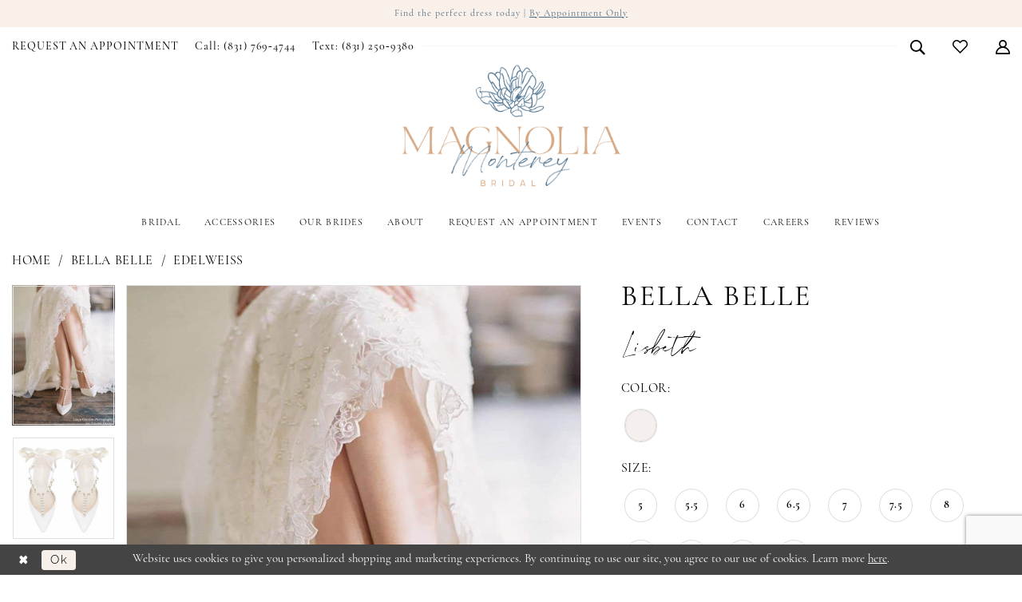

--- FILE ---
content_type: text/html; charset=utf-8
request_url: https://www.google.com/recaptcha/api2/anchor?ar=1&k=6Lcj_zIaAAAAAEPaGR6WdvVAhU7h1T3sbNdPWs4X&co=aHR0cHM6Ly93d3cubWFnbm9saWFtb250ZXJleS5jb206NDQz&hl=en&v=PoyoqOPhxBO7pBk68S4YbpHZ&size=invisible&anchor-ms=20000&execute-ms=30000&cb=ybmg4alr8z22
body_size: 48603
content:
<!DOCTYPE HTML><html dir="ltr" lang="en"><head><meta http-equiv="Content-Type" content="text/html; charset=UTF-8">
<meta http-equiv="X-UA-Compatible" content="IE=edge">
<title>reCAPTCHA</title>
<style type="text/css">
/* cyrillic-ext */
@font-face {
  font-family: 'Roboto';
  font-style: normal;
  font-weight: 400;
  font-stretch: 100%;
  src: url(//fonts.gstatic.com/s/roboto/v48/KFO7CnqEu92Fr1ME7kSn66aGLdTylUAMa3GUBHMdazTgWw.woff2) format('woff2');
  unicode-range: U+0460-052F, U+1C80-1C8A, U+20B4, U+2DE0-2DFF, U+A640-A69F, U+FE2E-FE2F;
}
/* cyrillic */
@font-face {
  font-family: 'Roboto';
  font-style: normal;
  font-weight: 400;
  font-stretch: 100%;
  src: url(//fonts.gstatic.com/s/roboto/v48/KFO7CnqEu92Fr1ME7kSn66aGLdTylUAMa3iUBHMdazTgWw.woff2) format('woff2');
  unicode-range: U+0301, U+0400-045F, U+0490-0491, U+04B0-04B1, U+2116;
}
/* greek-ext */
@font-face {
  font-family: 'Roboto';
  font-style: normal;
  font-weight: 400;
  font-stretch: 100%;
  src: url(//fonts.gstatic.com/s/roboto/v48/KFO7CnqEu92Fr1ME7kSn66aGLdTylUAMa3CUBHMdazTgWw.woff2) format('woff2');
  unicode-range: U+1F00-1FFF;
}
/* greek */
@font-face {
  font-family: 'Roboto';
  font-style: normal;
  font-weight: 400;
  font-stretch: 100%;
  src: url(//fonts.gstatic.com/s/roboto/v48/KFO7CnqEu92Fr1ME7kSn66aGLdTylUAMa3-UBHMdazTgWw.woff2) format('woff2');
  unicode-range: U+0370-0377, U+037A-037F, U+0384-038A, U+038C, U+038E-03A1, U+03A3-03FF;
}
/* math */
@font-face {
  font-family: 'Roboto';
  font-style: normal;
  font-weight: 400;
  font-stretch: 100%;
  src: url(//fonts.gstatic.com/s/roboto/v48/KFO7CnqEu92Fr1ME7kSn66aGLdTylUAMawCUBHMdazTgWw.woff2) format('woff2');
  unicode-range: U+0302-0303, U+0305, U+0307-0308, U+0310, U+0312, U+0315, U+031A, U+0326-0327, U+032C, U+032F-0330, U+0332-0333, U+0338, U+033A, U+0346, U+034D, U+0391-03A1, U+03A3-03A9, U+03B1-03C9, U+03D1, U+03D5-03D6, U+03F0-03F1, U+03F4-03F5, U+2016-2017, U+2034-2038, U+203C, U+2040, U+2043, U+2047, U+2050, U+2057, U+205F, U+2070-2071, U+2074-208E, U+2090-209C, U+20D0-20DC, U+20E1, U+20E5-20EF, U+2100-2112, U+2114-2115, U+2117-2121, U+2123-214F, U+2190, U+2192, U+2194-21AE, U+21B0-21E5, U+21F1-21F2, U+21F4-2211, U+2213-2214, U+2216-22FF, U+2308-230B, U+2310, U+2319, U+231C-2321, U+2336-237A, U+237C, U+2395, U+239B-23B7, U+23D0, U+23DC-23E1, U+2474-2475, U+25AF, U+25B3, U+25B7, U+25BD, U+25C1, U+25CA, U+25CC, U+25FB, U+266D-266F, U+27C0-27FF, U+2900-2AFF, U+2B0E-2B11, U+2B30-2B4C, U+2BFE, U+3030, U+FF5B, U+FF5D, U+1D400-1D7FF, U+1EE00-1EEFF;
}
/* symbols */
@font-face {
  font-family: 'Roboto';
  font-style: normal;
  font-weight: 400;
  font-stretch: 100%;
  src: url(//fonts.gstatic.com/s/roboto/v48/KFO7CnqEu92Fr1ME7kSn66aGLdTylUAMaxKUBHMdazTgWw.woff2) format('woff2');
  unicode-range: U+0001-000C, U+000E-001F, U+007F-009F, U+20DD-20E0, U+20E2-20E4, U+2150-218F, U+2190, U+2192, U+2194-2199, U+21AF, U+21E6-21F0, U+21F3, U+2218-2219, U+2299, U+22C4-22C6, U+2300-243F, U+2440-244A, U+2460-24FF, U+25A0-27BF, U+2800-28FF, U+2921-2922, U+2981, U+29BF, U+29EB, U+2B00-2BFF, U+4DC0-4DFF, U+FFF9-FFFB, U+10140-1018E, U+10190-1019C, U+101A0, U+101D0-101FD, U+102E0-102FB, U+10E60-10E7E, U+1D2C0-1D2D3, U+1D2E0-1D37F, U+1F000-1F0FF, U+1F100-1F1AD, U+1F1E6-1F1FF, U+1F30D-1F30F, U+1F315, U+1F31C, U+1F31E, U+1F320-1F32C, U+1F336, U+1F378, U+1F37D, U+1F382, U+1F393-1F39F, U+1F3A7-1F3A8, U+1F3AC-1F3AF, U+1F3C2, U+1F3C4-1F3C6, U+1F3CA-1F3CE, U+1F3D4-1F3E0, U+1F3ED, U+1F3F1-1F3F3, U+1F3F5-1F3F7, U+1F408, U+1F415, U+1F41F, U+1F426, U+1F43F, U+1F441-1F442, U+1F444, U+1F446-1F449, U+1F44C-1F44E, U+1F453, U+1F46A, U+1F47D, U+1F4A3, U+1F4B0, U+1F4B3, U+1F4B9, U+1F4BB, U+1F4BF, U+1F4C8-1F4CB, U+1F4D6, U+1F4DA, U+1F4DF, U+1F4E3-1F4E6, U+1F4EA-1F4ED, U+1F4F7, U+1F4F9-1F4FB, U+1F4FD-1F4FE, U+1F503, U+1F507-1F50B, U+1F50D, U+1F512-1F513, U+1F53E-1F54A, U+1F54F-1F5FA, U+1F610, U+1F650-1F67F, U+1F687, U+1F68D, U+1F691, U+1F694, U+1F698, U+1F6AD, U+1F6B2, U+1F6B9-1F6BA, U+1F6BC, U+1F6C6-1F6CF, U+1F6D3-1F6D7, U+1F6E0-1F6EA, U+1F6F0-1F6F3, U+1F6F7-1F6FC, U+1F700-1F7FF, U+1F800-1F80B, U+1F810-1F847, U+1F850-1F859, U+1F860-1F887, U+1F890-1F8AD, U+1F8B0-1F8BB, U+1F8C0-1F8C1, U+1F900-1F90B, U+1F93B, U+1F946, U+1F984, U+1F996, U+1F9E9, U+1FA00-1FA6F, U+1FA70-1FA7C, U+1FA80-1FA89, U+1FA8F-1FAC6, U+1FACE-1FADC, U+1FADF-1FAE9, U+1FAF0-1FAF8, U+1FB00-1FBFF;
}
/* vietnamese */
@font-face {
  font-family: 'Roboto';
  font-style: normal;
  font-weight: 400;
  font-stretch: 100%;
  src: url(//fonts.gstatic.com/s/roboto/v48/KFO7CnqEu92Fr1ME7kSn66aGLdTylUAMa3OUBHMdazTgWw.woff2) format('woff2');
  unicode-range: U+0102-0103, U+0110-0111, U+0128-0129, U+0168-0169, U+01A0-01A1, U+01AF-01B0, U+0300-0301, U+0303-0304, U+0308-0309, U+0323, U+0329, U+1EA0-1EF9, U+20AB;
}
/* latin-ext */
@font-face {
  font-family: 'Roboto';
  font-style: normal;
  font-weight: 400;
  font-stretch: 100%;
  src: url(//fonts.gstatic.com/s/roboto/v48/KFO7CnqEu92Fr1ME7kSn66aGLdTylUAMa3KUBHMdazTgWw.woff2) format('woff2');
  unicode-range: U+0100-02BA, U+02BD-02C5, U+02C7-02CC, U+02CE-02D7, U+02DD-02FF, U+0304, U+0308, U+0329, U+1D00-1DBF, U+1E00-1E9F, U+1EF2-1EFF, U+2020, U+20A0-20AB, U+20AD-20C0, U+2113, U+2C60-2C7F, U+A720-A7FF;
}
/* latin */
@font-face {
  font-family: 'Roboto';
  font-style: normal;
  font-weight: 400;
  font-stretch: 100%;
  src: url(//fonts.gstatic.com/s/roboto/v48/KFO7CnqEu92Fr1ME7kSn66aGLdTylUAMa3yUBHMdazQ.woff2) format('woff2');
  unicode-range: U+0000-00FF, U+0131, U+0152-0153, U+02BB-02BC, U+02C6, U+02DA, U+02DC, U+0304, U+0308, U+0329, U+2000-206F, U+20AC, U+2122, U+2191, U+2193, U+2212, U+2215, U+FEFF, U+FFFD;
}
/* cyrillic-ext */
@font-face {
  font-family: 'Roboto';
  font-style: normal;
  font-weight: 500;
  font-stretch: 100%;
  src: url(//fonts.gstatic.com/s/roboto/v48/KFO7CnqEu92Fr1ME7kSn66aGLdTylUAMa3GUBHMdazTgWw.woff2) format('woff2');
  unicode-range: U+0460-052F, U+1C80-1C8A, U+20B4, U+2DE0-2DFF, U+A640-A69F, U+FE2E-FE2F;
}
/* cyrillic */
@font-face {
  font-family: 'Roboto';
  font-style: normal;
  font-weight: 500;
  font-stretch: 100%;
  src: url(//fonts.gstatic.com/s/roboto/v48/KFO7CnqEu92Fr1ME7kSn66aGLdTylUAMa3iUBHMdazTgWw.woff2) format('woff2');
  unicode-range: U+0301, U+0400-045F, U+0490-0491, U+04B0-04B1, U+2116;
}
/* greek-ext */
@font-face {
  font-family: 'Roboto';
  font-style: normal;
  font-weight: 500;
  font-stretch: 100%;
  src: url(//fonts.gstatic.com/s/roboto/v48/KFO7CnqEu92Fr1ME7kSn66aGLdTylUAMa3CUBHMdazTgWw.woff2) format('woff2');
  unicode-range: U+1F00-1FFF;
}
/* greek */
@font-face {
  font-family: 'Roboto';
  font-style: normal;
  font-weight: 500;
  font-stretch: 100%;
  src: url(//fonts.gstatic.com/s/roboto/v48/KFO7CnqEu92Fr1ME7kSn66aGLdTylUAMa3-UBHMdazTgWw.woff2) format('woff2');
  unicode-range: U+0370-0377, U+037A-037F, U+0384-038A, U+038C, U+038E-03A1, U+03A3-03FF;
}
/* math */
@font-face {
  font-family: 'Roboto';
  font-style: normal;
  font-weight: 500;
  font-stretch: 100%;
  src: url(//fonts.gstatic.com/s/roboto/v48/KFO7CnqEu92Fr1ME7kSn66aGLdTylUAMawCUBHMdazTgWw.woff2) format('woff2');
  unicode-range: U+0302-0303, U+0305, U+0307-0308, U+0310, U+0312, U+0315, U+031A, U+0326-0327, U+032C, U+032F-0330, U+0332-0333, U+0338, U+033A, U+0346, U+034D, U+0391-03A1, U+03A3-03A9, U+03B1-03C9, U+03D1, U+03D5-03D6, U+03F0-03F1, U+03F4-03F5, U+2016-2017, U+2034-2038, U+203C, U+2040, U+2043, U+2047, U+2050, U+2057, U+205F, U+2070-2071, U+2074-208E, U+2090-209C, U+20D0-20DC, U+20E1, U+20E5-20EF, U+2100-2112, U+2114-2115, U+2117-2121, U+2123-214F, U+2190, U+2192, U+2194-21AE, U+21B0-21E5, U+21F1-21F2, U+21F4-2211, U+2213-2214, U+2216-22FF, U+2308-230B, U+2310, U+2319, U+231C-2321, U+2336-237A, U+237C, U+2395, U+239B-23B7, U+23D0, U+23DC-23E1, U+2474-2475, U+25AF, U+25B3, U+25B7, U+25BD, U+25C1, U+25CA, U+25CC, U+25FB, U+266D-266F, U+27C0-27FF, U+2900-2AFF, U+2B0E-2B11, U+2B30-2B4C, U+2BFE, U+3030, U+FF5B, U+FF5D, U+1D400-1D7FF, U+1EE00-1EEFF;
}
/* symbols */
@font-face {
  font-family: 'Roboto';
  font-style: normal;
  font-weight: 500;
  font-stretch: 100%;
  src: url(//fonts.gstatic.com/s/roboto/v48/KFO7CnqEu92Fr1ME7kSn66aGLdTylUAMaxKUBHMdazTgWw.woff2) format('woff2');
  unicode-range: U+0001-000C, U+000E-001F, U+007F-009F, U+20DD-20E0, U+20E2-20E4, U+2150-218F, U+2190, U+2192, U+2194-2199, U+21AF, U+21E6-21F0, U+21F3, U+2218-2219, U+2299, U+22C4-22C6, U+2300-243F, U+2440-244A, U+2460-24FF, U+25A0-27BF, U+2800-28FF, U+2921-2922, U+2981, U+29BF, U+29EB, U+2B00-2BFF, U+4DC0-4DFF, U+FFF9-FFFB, U+10140-1018E, U+10190-1019C, U+101A0, U+101D0-101FD, U+102E0-102FB, U+10E60-10E7E, U+1D2C0-1D2D3, U+1D2E0-1D37F, U+1F000-1F0FF, U+1F100-1F1AD, U+1F1E6-1F1FF, U+1F30D-1F30F, U+1F315, U+1F31C, U+1F31E, U+1F320-1F32C, U+1F336, U+1F378, U+1F37D, U+1F382, U+1F393-1F39F, U+1F3A7-1F3A8, U+1F3AC-1F3AF, U+1F3C2, U+1F3C4-1F3C6, U+1F3CA-1F3CE, U+1F3D4-1F3E0, U+1F3ED, U+1F3F1-1F3F3, U+1F3F5-1F3F7, U+1F408, U+1F415, U+1F41F, U+1F426, U+1F43F, U+1F441-1F442, U+1F444, U+1F446-1F449, U+1F44C-1F44E, U+1F453, U+1F46A, U+1F47D, U+1F4A3, U+1F4B0, U+1F4B3, U+1F4B9, U+1F4BB, U+1F4BF, U+1F4C8-1F4CB, U+1F4D6, U+1F4DA, U+1F4DF, U+1F4E3-1F4E6, U+1F4EA-1F4ED, U+1F4F7, U+1F4F9-1F4FB, U+1F4FD-1F4FE, U+1F503, U+1F507-1F50B, U+1F50D, U+1F512-1F513, U+1F53E-1F54A, U+1F54F-1F5FA, U+1F610, U+1F650-1F67F, U+1F687, U+1F68D, U+1F691, U+1F694, U+1F698, U+1F6AD, U+1F6B2, U+1F6B9-1F6BA, U+1F6BC, U+1F6C6-1F6CF, U+1F6D3-1F6D7, U+1F6E0-1F6EA, U+1F6F0-1F6F3, U+1F6F7-1F6FC, U+1F700-1F7FF, U+1F800-1F80B, U+1F810-1F847, U+1F850-1F859, U+1F860-1F887, U+1F890-1F8AD, U+1F8B0-1F8BB, U+1F8C0-1F8C1, U+1F900-1F90B, U+1F93B, U+1F946, U+1F984, U+1F996, U+1F9E9, U+1FA00-1FA6F, U+1FA70-1FA7C, U+1FA80-1FA89, U+1FA8F-1FAC6, U+1FACE-1FADC, U+1FADF-1FAE9, U+1FAF0-1FAF8, U+1FB00-1FBFF;
}
/* vietnamese */
@font-face {
  font-family: 'Roboto';
  font-style: normal;
  font-weight: 500;
  font-stretch: 100%;
  src: url(//fonts.gstatic.com/s/roboto/v48/KFO7CnqEu92Fr1ME7kSn66aGLdTylUAMa3OUBHMdazTgWw.woff2) format('woff2');
  unicode-range: U+0102-0103, U+0110-0111, U+0128-0129, U+0168-0169, U+01A0-01A1, U+01AF-01B0, U+0300-0301, U+0303-0304, U+0308-0309, U+0323, U+0329, U+1EA0-1EF9, U+20AB;
}
/* latin-ext */
@font-face {
  font-family: 'Roboto';
  font-style: normal;
  font-weight: 500;
  font-stretch: 100%;
  src: url(//fonts.gstatic.com/s/roboto/v48/KFO7CnqEu92Fr1ME7kSn66aGLdTylUAMa3KUBHMdazTgWw.woff2) format('woff2');
  unicode-range: U+0100-02BA, U+02BD-02C5, U+02C7-02CC, U+02CE-02D7, U+02DD-02FF, U+0304, U+0308, U+0329, U+1D00-1DBF, U+1E00-1E9F, U+1EF2-1EFF, U+2020, U+20A0-20AB, U+20AD-20C0, U+2113, U+2C60-2C7F, U+A720-A7FF;
}
/* latin */
@font-face {
  font-family: 'Roboto';
  font-style: normal;
  font-weight: 500;
  font-stretch: 100%;
  src: url(//fonts.gstatic.com/s/roboto/v48/KFO7CnqEu92Fr1ME7kSn66aGLdTylUAMa3yUBHMdazQ.woff2) format('woff2');
  unicode-range: U+0000-00FF, U+0131, U+0152-0153, U+02BB-02BC, U+02C6, U+02DA, U+02DC, U+0304, U+0308, U+0329, U+2000-206F, U+20AC, U+2122, U+2191, U+2193, U+2212, U+2215, U+FEFF, U+FFFD;
}
/* cyrillic-ext */
@font-face {
  font-family: 'Roboto';
  font-style: normal;
  font-weight: 900;
  font-stretch: 100%;
  src: url(//fonts.gstatic.com/s/roboto/v48/KFO7CnqEu92Fr1ME7kSn66aGLdTylUAMa3GUBHMdazTgWw.woff2) format('woff2');
  unicode-range: U+0460-052F, U+1C80-1C8A, U+20B4, U+2DE0-2DFF, U+A640-A69F, U+FE2E-FE2F;
}
/* cyrillic */
@font-face {
  font-family: 'Roboto';
  font-style: normal;
  font-weight: 900;
  font-stretch: 100%;
  src: url(//fonts.gstatic.com/s/roboto/v48/KFO7CnqEu92Fr1ME7kSn66aGLdTylUAMa3iUBHMdazTgWw.woff2) format('woff2');
  unicode-range: U+0301, U+0400-045F, U+0490-0491, U+04B0-04B1, U+2116;
}
/* greek-ext */
@font-face {
  font-family: 'Roboto';
  font-style: normal;
  font-weight: 900;
  font-stretch: 100%;
  src: url(//fonts.gstatic.com/s/roboto/v48/KFO7CnqEu92Fr1ME7kSn66aGLdTylUAMa3CUBHMdazTgWw.woff2) format('woff2');
  unicode-range: U+1F00-1FFF;
}
/* greek */
@font-face {
  font-family: 'Roboto';
  font-style: normal;
  font-weight: 900;
  font-stretch: 100%;
  src: url(//fonts.gstatic.com/s/roboto/v48/KFO7CnqEu92Fr1ME7kSn66aGLdTylUAMa3-UBHMdazTgWw.woff2) format('woff2');
  unicode-range: U+0370-0377, U+037A-037F, U+0384-038A, U+038C, U+038E-03A1, U+03A3-03FF;
}
/* math */
@font-face {
  font-family: 'Roboto';
  font-style: normal;
  font-weight: 900;
  font-stretch: 100%;
  src: url(//fonts.gstatic.com/s/roboto/v48/KFO7CnqEu92Fr1ME7kSn66aGLdTylUAMawCUBHMdazTgWw.woff2) format('woff2');
  unicode-range: U+0302-0303, U+0305, U+0307-0308, U+0310, U+0312, U+0315, U+031A, U+0326-0327, U+032C, U+032F-0330, U+0332-0333, U+0338, U+033A, U+0346, U+034D, U+0391-03A1, U+03A3-03A9, U+03B1-03C9, U+03D1, U+03D5-03D6, U+03F0-03F1, U+03F4-03F5, U+2016-2017, U+2034-2038, U+203C, U+2040, U+2043, U+2047, U+2050, U+2057, U+205F, U+2070-2071, U+2074-208E, U+2090-209C, U+20D0-20DC, U+20E1, U+20E5-20EF, U+2100-2112, U+2114-2115, U+2117-2121, U+2123-214F, U+2190, U+2192, U+2194-21AE, U+21B0-21E5, U+21F1-21F2, U+21F4-2211, U+2213-2214, U+2216-22FF, U+2308-230B, U+2310, U+2319, U+231C-2321, U+2336-237A, U+237C, U+2395, U+239B-23B7, U+23D0, U+23DC-23E1, U+2474-2475, U+25AF, U+25B3, U+25B7, U+25BD, U+25C1, U+25CA, U+25CC, U+25FB, U+266D-266F, U+27C0-27FF, U+2900-2AFF, U+2B0E-2B11, U+2B30-2B4C, U+2BFE, U+3030, U+FF5B, U+FF5D, U+1D400-1D7FF, U+1EE00-1EEFF;
}
/* symbols */
@font-face {
  font-family: 'Roboto';
  font-style: normal;
  font-weight: 900;
  font-stretch: 100%;
  src: url(//fonts.gstatic.com/s/roboto/v48/KFO7CnqEu92Fr1ME7kSn66aGLdTylUAMaxKUBHMdazTgWw.woff2) format('woff2');
  unicode-range: U+0001-000C, U+000E-001F, U+007F-009F, U+20DD-20E0, U+20E2-20E4, U+2150-218F, U+2190, U+2192, U+2194-2199, U+21AF, U+21E6-21F0, U+21F3, U+2218-2219, U+2299, U+22C4-22C6, U+2300-243F, U+2440-244A, U+2460-24FF, U+25A0-27BF, U+2800-28FF, U+2921-2922, U+2981, U+29BF, U+29EB, U+2B00-2BFF, U+4DC0-4DFF, U+FFF9-FFFB, U+10140-1018E, U+10190-1019C, U+101A0, U+101D0-101FD, U+102E0-102FB, U+10E60-10E7E, U+1D2C0-1D2D3, U+1D2E0-1D37F, U+1F000-1F0FF, U+1F100-1F1AD, U+1F1E6-1F1FF, U+1F30D-1F30F, U+1F315, U+1F31C, U+1F31E, U+1F320-1F32C, U+1F336, U+1F378, U+1F37D, U+1F382, U+1F393-1F39F, U+1F3A7-1F3A8, U+1F3AC-1F3AF, U+1F3C2, U+1F3C4-1F3C6, U+1F3CA-1F3CE, U+1F3D4-1F3E0, U+1F3ED, U+1F3F1-1F3F3, U+1F3F5-1F3F7, U+1F408, U+1F415, U+1F41F, U+1F426, U+1F43F, U+1F441-1F442, U+1F444, U+1F446-1F449, U+1F44C-1F44E, U+1F453, U+1F46A, U+1F47D, U+1F4A3, U+1F4B0, U+1F4B3, U+1F4B9, U+1F4BB, U+1F4BF, U+1F4C8-1F4CB, U+1F4D6, U+1F4DA, U+1F4DF, U+1F4E3-1F4E6, U+1F4EA-1F4ED, U+1F4F7, U+1F4F9-1F4FB, U+1F4FD-1F4FE, U+1F503, U+1F507-1F50B, U+1F50D, U+1F512-1F513, U+1F53E-1F54A, U+1F54F-1F5FA, U+1F610, U+1F650-1F67F, U+1F687, U+1F68D, U+1F691, U+1F694, U+1F698, U+1F6AD, U+1F6B2, U+1F6B9-1F6BA, U+1F6BC, U+1F6C6-1F6CF, U+1F6D3-1F6D7, U+1F6E0-1F6EA, U+1F6F0-1F6F3, U+1F6F7-1F6FC, U+1F700-1F7FF, U+1F800-1F80B, U+1F810-1F847, U+1F850-1F859, U+1F860-1F887, U+1F890-1F8AD, U+1F8B0-1F8BB, U+1F8C0-1F8C1, U+1F900-1F90B, U+1F93B, U+1F946, U+1F984, U+1F996, U+1F9E9, U+1FA00-1FA6F, U+1FA70-1FA7C, U+1FA80-1FA89, U+1FA8F-1FAC6, U+1FACE-1FADC, U+1FADF-1FAE9, U+1FAF0-1FAF8, U+1FB00-1FBFF;
}
/* vietnamese */
@font-face {
  font-family: 'Roboto';
  font-style: normal;
  font-weight: 900;
  font-stretch: 100%;
  src: url(//fonts.gstatic.com/s/roboto/v48/KFO7CnqEu92Fr1ME7kSn66aGLdTylUAMa3OUBHMdazTgWw.woff2) format('woff2');
  unicode-range: U+0102-0103, U+0110-0111, U+0128-0129, U+0168-0169, U+01A0-01A1, U+01AF-01B0, U+0300-0301, U+0303-0304, U+0308-0309, U+0323, U+0329, U+1EA0-1EF9, U+20AB;
}
/* latin-ext */
@font-face {
  font-family: 'Roboto';
  font-style: normal;
  font-weight: 900;
  font-stretch: 100%;
  src: url(//fonts.gstatic.com/s/roboto/v48/KFO7CnqEu92Fr1ME7kSn66aGLdTylUAMa3KUBHMdazTgWw.woff2) format('woff2');
  unicode-range: U+0100-02BA, U+02BD-02C5, U+02C7-02CC, U+02CE-02D7, U+02DD-02FF, U+0304, U+0308, U+0329, U+1D00-1DBF, U+1E00-1E9F, U+1EF2-1EFF, U+2020, U+20A0-20AB, U+20AD-20C0, U+2113, U+2C60-2C7F, U+A720-A7FF;
}
/* latin */
@font-face {
  font-family: 'Roboto';
  font-style: normal;
  font-weight: 900;
  font-stretch: 100%;
  src: url(//fonts.gstatic.com/s/roboto/v48/KFO7CnqEu92Fr1ME7kSn66aGLdTylUAMa3yUBHMdazQ.woff2) format('woff2');
  unicode-range: U+0000-00FF, U+0131, U+0152-0153, U+02BB-02BC, U+02C6, U+02DA, U+02DC, U+0304, U+0308, U+0329, U+2000-206F, U+20AC, U+2122, U+2191, U+2193, U+2212, U+2215, U+FEFF, U+FFFD;
}

</style>
<link rel="stylesheet" type="text/css" href="https://www.gstatic.com/recaptcha/releases/PoyoqOPhxBO7pBk68S4YbpHZ/styles__ltr.css">
<script nonce="dNq-mPpQyR7kxETS19NVSw" type="text/javascript">window['__recaptcha_api'] = 'https://www.google.com/recaptcha/api2/';</script>
<script type="text/javascript" src="https://www.gstatic.com/recaptcha/releases/PoyoqOPhxBO7pBk68S4YbpHZ/recaptcha__en.js" nonce="dNq-mPpQyR7kxETS19NVSw">
      
    </script></head>
<body><div id="rc-anchor-alert" class="rc-anchor-alert"></div>
<input type="hidden" id="recaptcha-token" value="[base64]">
<script type="text/javascript" nonce="dNq-mPpQyR7kxETS19NVSw">
      recaptcha.anchor.Main.init("[\x22ainput\x22,[\x22bgdata\x22,\x22\x22,\[base64]/[base64]/bmV3IFpbdF0obVswXSk6Sz09Mj9uZXcgWlt0XShtWzBdLG1bMV0pOks9PTM/bmV3IFpbdF0obVswXSxtWzFdLG1bMl0pOks9PTQ/[base64]/[base64]/[base64]/[base64]/[base64]/[base64]/[base64]/[base64]/[base64]/[base64]/[base64]/[base64]/[base64]/[base64]\\u003d\\u003d\x22,\[base64]\\u003d\\u003d\x22,\x22QC1QJcKZw5nCojJCw6DDuMKFw5zCuGogZsOCfx0nYh0Jw7Yvc1Z+WsKyw497B2huWHPDhcKtw4DCl8K4w6tEbQguwoHCqDrCliDDrcOLwqwFFsOlEUdNw51QA8KNwpguFMOww40uwovDiUzCksO/OcOCX8K6HMKSccKlV8OiwrwJNRLDg0nDvhgCwqBBwpI3KUQkHMK2L8ORGcOuZsO8ZsO0wrnCgV/[base64]/DoxZ0YsORw6rCsMO+PMOzw4Rhw67DlCMKNWY0DcOaAXbCp8Oqw6Q/J8Owwq4iFHYbw7TDocOkwoLDi8KYHsKnw7o3X8K3wpjDnBjCkMKADcKQw4o9w7nDhhwlcRbCr8KLCEZOJcOQDAhmAB7Dnz3DtcORw5LDqxQcBz0pOSzCusOdTsKfXio7wq4eNMOJw45+FMOqPMO+woZMFlNlwojDlsOSWj/[base64]/Dr2YZf1zDhsKQw6YvaMOXwr8Jw61Nwottw4zDqMKlZMOawrcvw74kTMO7PMKMw57DmsK3AFtUw4jCilMrbkNzXcKuYBtPwqXDrGLCtRtvcMKmfMKxSzvCiUXDrMOZw5PCjMOaw4o+LH/ClAd2wr50SB87F8KWamduFl3Cqwl5SXRIUHBAWFYKDi3DqxIuccKzw650w4DCp8O/KMOGw6QTw5d8b3bCmMOPwodMFyXCoD5OwovDscKPAMOWwpR7McKjwonDsMOWw63DgTDCosKGw5hdXhHDnMKbUMKgG8KsWSFXNBB2HTrCr8Kfw7XCqCHDgMKzwrdLWcO9wp9gBcKrXsO/aMKkC3rDmBnDk8KaFWvDrsKDNhESfMKZAk1tWsOwMg/DhcKxw6U4w6nChsKNwqs8wooqwqXDtXvDsTvCpMKAJsKaBCfCvsKkPxTCncKZEMOvw5Akw7N+f0Ugw6dmKh7CqcKhw7zDm3F/wrFWMcKaFsOrN8Kjwo8OEnxbw4XDocK0HMKGw73Cp8OxcE5NUsK2w5XDhsK5w5LCosKBP0jCucOnw6/DsVbDuTTDji8weRjDrsOQwqUWBsKew5J+HsKcG8Opw5xleFvCsTLCol/DpU/[base64]/[base64]/SHXCikUiwqrDuEjDlcOYTWDDg3Zsw6pmEWnDgcKrw6x9woXCoBQEWx8Lwq00VsOePVnCpcOuw7M2dsKVRMK3w4hcwoVWwqBzw57CiMKbcBjCqwHCncOmW8K0w5o7w4/[base64]/[base64]/Ci8KxwrbCl8KKBsOSw4jDtMOzw5HCtFbChUATwoDCtsOwwoo9w4cYwrDCrMKww5gxS8OiEMOTRcO6w6XDg31AbhoEw6PCgDVzwofCosOQwp9kIcO6w5tjw7/Cj8KewqNkwq0ZNi5dCcONw4dhwrpDbGvDkcKNPyljw5A8CBXDiMOLw4pbZMOfwrDDlnIEwp10w6/Ck07Dsz5gw4PDnz8PAFlKJ1lGZMKnwqImwqkoc8OUwq4RwoFCZBjCvsK7w7xpw5ZhEcObwpPDhTAlwrjDoFvDrnJTfk8uw6FKaMKkGcKew7kyw78iMcOhwq/Cn03Cg27CscO7w67DoMOsaAzCkBzCsRovw7Ekw7oePxorw7PCuMKPPixUYMO2wrdqbSw3woJeHzHCrAJXXsKAwoovwrgFJMOva8K9fDYfw7XDjCp5CFg7ZcOww4EjbsKNw7TCiUc7wo/Cr8O/w59rw6djwo3CqMKFwp/CjMOhLnDCv8K+wpNDwqBRw7YiwqcqZcOKTsOkwp1MwpNGORjCozvCssKheMOHYw0jwoAVYsKYbwHCp2wOR8OhecKkW8KSPMOpw4PDrsOmw6LCj8K4OsKNc8OIw67ChXEUwo3DtzfDgsKeS0PColUGNsOnasOJwojCuzNSa8K1N8O5woFBbcOAbUM0Yz/DlA0BwoLCvsKTw6o8w5wEIHFJPRXCmmXDk8K9w6QGWVxTwqrDlk3DrFBGXQsLQ8OcwpNSLQ9cW8OzwrbDjcKECcKAw7EnO1U8UsOAw78LRcKPw5jDrsKPW8O/MAZGwoTDsFbDs8OjMwbCrMOxVnU3w6vDlnzDhhnDo2YOwqRtwoRZw6xlwrzCrDnCvCzCkDhew78Ow60Lw4jDo8KawqDCm8OdDVnDusOSdjgew6VqwrJ8wqp4w4ESOF1zw4/CiMOpw6nCjMKDwrdCdmBewqVxV1/CtsOVwq/CjcKmw7o0w7AoBXBsJTIiOmQKw7BgwoTCr8KkwqTCnhDDmsKow6vDt1FDw7Y1w6kqw5PDkQHDrMKLw73CnsO1w6LCul4GTsKmCMKjw7R/QsKTwqDDvsOmIcO5asKZwqfCgmQvw4hSw7/[base64]/Ayk3LMOnWiJaO8O0w7UDw7HDhxHCnT/[base64]/AHBuKMOYYMKIwp9ewqUZw4BlP1vCkULCisOUZ1/CucO2SBZ4w6NtNcKxw64Zw7hdVnILw5jDoRjDkD3DncOnQcOUWGfCg2k4WsKAw6TDmcOswq/CtTppJAvCuW/Cj8OFw5bDjSbDsjPCpcKqfRDCskLDkmbDlxLDkmLDmcKIwq0+RMOiZ1HCvSx/WTPDncKaw5wHwrVyYMOIwpZmwrDClsO2w6F+wr7DqcK4w47CtTvDhhFxw73ClDXCoFwUEGQwdk4Lw45qX8Khw6J8w4g5w4PDnwnDryxCIDRxw7LCusOVIRx4woXDocKew5nCpcOcfxrCnsK1c2DCih/Dt17DksOAw7vCoyx3w65nUg5NGsKZInLDu1Q6fVLDqcK6wrbDvcKdVhPDlMO8w6olIMKbw7jDi8Odw6nCs8OrScO9wo8Kw504wpPCr8KDwp3DiMKXwpXDl8KuwojCl0I9LRzDkcKLXcKTGRRxw5dcwq7CnMK6w4fDkG/DhsKdwp/[base64]/[base64]/w5F7JFjCr8OVw6TCri8Ywq7DjSfDtcOmfUl2woMocMOOw48uDMOuV8OxQMKXwrnCpsK8wrANPcKXw6YmDD7CigcIa2XDvV17XMKBBsO3CS8ow50HworDt8O8fMO3w5HDoMOFWcOyaMOEW8K1wpfDjW/DoQMERAsBwo7CrcK3b8KPw4vCmsOtFnADV39aJcOgY0bDmsO6DGTDgGxta8Obwq/[base64]/KUDDukBEw6NEw4rDvFs4w5I1HGlAXR7Cgj4oLcK1BsKGwrBqQ8Otw5DCjsOmwrt0NlPCp8OPw4/DucOsBMKEATg9OzIkw7cfw6lxwrh0w63Ch0LCpMK7w6gEwoBWO8OtNBjDrR9owpHDmsOUwp/CrXPCnx88dsKrcsKgIMOhLcK9MFfCnCMQOhMWVHvDihVrw5HCmMOQTcOkw4dRasKbI8KBMsKODU1vQyNkNyrCsyYOwrxuw5jDgFtRL8Kjw4zCpcO+FcKvw5pIBFVWLMOawpTDnjrDtTfCrMOCOVILwooLwpotVcKtbizCqsOcw7fCuQ3CgUY+w6PDgUfCjw7DgxlCwp/[base64]/Coj3CgVsfwoM6w4JAw5XCl3zChcOfPcKIwrEULsKBNsKUwpdERsOswrZ0wq3Cj8Kdw4LCmQjCiwF/VsObw6M0PTzCucK7JMKQVsOlbxEAcmHCvcKmCgwxfMKJFcOWw5UtFlbDiWoYOzp3wrVWw6wiQsKIT8OLw5DDgh3ChXxRZXDDuhLCucK9H8KZbwEBw6B2cRnCtQpiwqA8w6/CtMKvOXLDrlTCg8KFFcK3YMOXw4oPdcOue8KHeUXDhRN7JMKRwojCrTAIw5PCo8OVd8KUCMKlQmhzw70vwr53w41YKAcmJlbCoQLDj8OhIhVGw5nDrsOrwobCojxswpIfwpfDpjzDkRw+w5rCucKYF8K/[base64]/DpMOpwpckChoXwrjDukFtHcKvw7cYHsKrXlDCkjHCiTvDoU8MDxXDoMOxwqcWPMOyTA3CoMK/MV5RwovDncKEwoTDqlrDri98w4I2dcKbJsOqYjk2wq/ChwbDoMOxMmTDtENmwqvDmsKOwoAXAsOMcFbCm8KaF3LClkdwQMOsCMK8wo/CncK/QcKbdMOlIGJ4wpLCrMKQwoHDmcKAO2LDhsOZw5U2CcKqw7vDpMKOw7lRMiXCrsKRSCAeVSzDnMO7w4DCk8Koa2AXXcKXNcOIwq0BwqQ5UEXDrcKpwpk+wojDkUXCpXnCosK1VsOteD8QXcOuwoxgw6/[base64]/w4PDtcORMSvDgcOKw6PCkgvDlsKyASInwpVuwpo+VsOOw7EGZEfDngNEw5RcYMO2RSnCjiHDsx/Ct3R8NMKuDsKFQMOBB8OSNsOZwokPeiluKGHCvcK0Q2nDjsOBw6LCoyPCqcOrwrxcQF7CsV3CmVYjwr8OUMOXSMOKwrw5DFQzEcOHw6Jjf8KpaQ7DkQXDhRsiPC4QZcO+woFFfMO3wp1rwq9hw7PCgA5xw4QKBUHDrcOTLcOWDh/CojRlIBXCqXHCmMK/[base64]/CpHTCi1XCi2nDp2oRwqkAEMOtw5LDmsKSwrdIYWzClFNbPUPDi8O5dsKHRTRhw7khdcOfX8Oxwr/Cq8OxNC3Dj8KEwojDrSF+wr/[base64]/CgmxdUsKlAA0aLQnDkcOVKx3DscOvwpbDozd6F1rCnsKUwotCbcKlwpUJwqQJfsOsdDYiCsOfw5NJHmduwp0ucMOcwooqwpUmAsOxakvDusOJw6NDw4LCk8OIV8KEwqtQF8K/QVvDn1DCp1rDgXp7w5EjdlZRHjHDuwwiCsOsw4NKw7jCvcKBw6jCnXdGNMOvYMK8QnglVsKww6opw7HCmjJXwqAowrBEwoLCvh5WKTVwNcOQwofDvXDDpsKvwqrDmXLDt2HDgRhBwr3DlGNowofDt2YPMMOzRGsiJsOoUMKOAX/DqMKXIcKVwqfDtsOMZjISwrALMB8hwqVrw6jCg8KVw4bDvS7DrsK8w51VT8OFcETCgsOSQXl/[base64]/w7NXI8O5WsOPwptecVbCiMKbdVfDqBlQwqhtw6ViMyfCmEd3wog/YRPCrHjCmMODwrNEw4t+BsKmL8KWU8OrecOew4LDsMOyw5vCpEAew6k8JHtFUxUyCMKNZ8KtdcKSVMO/[base64]/DncK0wrvCgBjCoHopU2BJw7LDs07DjAVUD8OhfcOowrY/NcOXw5PChsKwPMKaMVV9LzApYsK/RcKGwoRAM0PCk8O0wo4sEXwXw4MuDFTCj2rDnGI6w5fDu8OAESnDlgUvQcO0OsOQw5PDnFEcw4Nvw6HDnAZ6LMOhwo/[base64]/CtcObH1PCtcO+w5puwrnChEYJRknCl13Dq8Khw5vCjcK8UsKWw6pgFsOkw4vCjMOvHx3DoGvCn1RLwq3ChATCm8KxJDocAgXCi8KBdsKeI1vClybCt8O+wpY6wqXCsi3Du2Zpw5/[base64]/[base64]/CkSglA1zCt2fCoMO9w4Evw6jCnMOMw5XDh8OMw4JXQSQXA8KTESAywpfCvsOtNMOtAsOoR8KQw7XCgncDfMOdK8KqwrBmw4TDmzfDqRDDisKRw4XCn2V7B8KPN2ZBIA/CicOnw6Qqw4/CqMOwEGnCkCElFcOuwqJQw4g5woxewq3DoMOFM3/[base64]/wo4IacOlw65LemhVbnnCuMOTODDCrB/DgkbDmzvDvm51IcKpORMLw6/CusOyw4NhwqlKD8OMRi/DnxDCjMKMw5x2WkHDsMOlwqgjSsO7wpDDpMKWX8OPw4/CsS43wo7Dl0cgOsKwwpnDhMONAcK1ccOLw5QhJsKYwoFiJcOAwpPDjWbCh8OEcnDChsKbZsKgL8O1w5jDkMOjTATCuMOjwprCicKBL8K8wpPCucOgw5h2wpVjDhYew55iY3MLcT/[base64]/wp3CpcKDJTkAw7pjwrMJccO9ZcOwHTUkGMOXUz0aw4MPEsOIw6nCv2tPccKgZsODKMKhw748w5ggwofDrMO3w5zCvDNRGXLCrcKawpgYw5E/RSHDrCLCssOOFl7Cv8KRw4/CocK9w5LDlhASA2odw4x8wp/DlsK/w5Y2FsOdwq7DhwFowqXChlXDqTDCjcKKw4wzwpQtZGZcw7lnPMKzwqcoR1nCtA/[base64]/DpSvCjWkJLkBIw6QywrjCiRJKwpwYwr5gbSrCscO3G8OFwozCjGQ2YQ1OIRzCpMO6w7LDk8Oew4hWf8OzSVBow4XCl19Ww7/Dg8KdFgbDvMK8wqEkAHjDtgF3wq11wrnCmGRtVcOJfRlOw7YpIsK+woUowqhBXcOvUcO3w596AwLCul7CucKNH8KFFsKvaMKaw5PClcKRwp4ww5vDlkEQw6jDixXCs1tXw4Q5FMK/LgvCgcOmwpPDjcOwesKAUsKzTXgtw7RIwpoNAcOhw4fDlDvCuRUEbcK+EMOgwq7CqsKTw5nCg8Ocwo7CocKxTcOKISApAsKWF0PDqcOgw7YIbBATC1/DgMKqw6nDlitfw5Ruw6oqTgnCjMOxw7zDm8KIwqxBacObwpjCmSjCpMKlGTBQwqrDtigvIcOfw5ATw4ccX8KrXyd7HnlZwoE+wqfChA5Ww6PCucKlUzzDmsKiwobDuMOQwp/DosK+wodDw4RGw5/DhStXwrHDrnomw5bDtMKLwqtlw4LCrx4awrTCkkLCu8KLwoo4w5s6Q8KxISV/wpDDqx3Cv1PDl3HDpkzCh8KgLX9+wocdw5/CqQrCkMOqw7M3wpcvCsK/[base64]/Dh8Olwop+PsOAw4vCjUPCmz04w6YhwqVPKMKdYsKZZi7Dl2A/bsKcwpbCjMK6w4PDlMOZw5/DpyrDsVXCjMKZw6jDg8Kjw6zDhgrDlMKbDsOcMnvDmcORwozDvMOBwq/CgsOZwrcrYsKTwq4ldAgowrNxwqMFVcKrworDtR/[base64]/DvBLCkABZwpnCsG8SGcKJBljClmHDgsKqw6JmDA90wpY0OcOiL8KLPTlWPTfCkCTCj8ObA8K/HsOLBi7DlcKYacKAalzCqFbDgcKyd8KPwrLDkCJXbQMhw4HDocK0w4fCtcKVw4TCn8OlPGFrwrnDonLDksKywqwFdSHCgcOZRH5Hw7LDtsOkw7Ygw67DszUBw7xRwq81SgDDqCwZwq/DnMK1VMO5w6tSAFB2ZzbCq8K/H1bCs8OBKFdGw6TCon5Iw43Dn8OJSMONw67CqMO3DlorJsOMwrs0UcODNlk4ZsKcw7vCiMOawrHCi8KnP8K+wpkyE8KewrHClTLDgcOrbk/Dr10ewrlcw6XCr8OGwoxeQEPDm8OfFDY0HyFGwqLDmBB1woTDvMOcXMOSFGlSw4kYHMKfwqnClcOowqjCisOkQVJoDihPCyIdwqTDmF5dcsO8wqcewqFPMsKNHMKZCsKLw6LDksKnKMOTwr/CmMKow7w2w7Amwq4UFsKpbBM8wqfDksOqwr3Cg8Oawq/DsXTChV/[base64]/DosK2wpHCh0Qyw6XDj8OXWFXDlMO/MC3Cq8O5FTrClXUQwqDCuCDDrzZmw49kO8O4dG0kwr7CgMOQwpPDhcOQwrDDg1hgCcKEw6nDqsKVH1paw7vCtT1Bw7nChVMVw5nCgcOBVTvDq1fCpsKvJ1lBw4DCmcOtw5gNw4rCl8KPwqUtw7/CtsKJdg0ARCprAsKnw5/DqGMxw5oPPFXDtsKvWcO8D8KlVAd2woHDhB5ewqnDkTPDrMOYwqk2ZMOnwql5YMKbVsKQw5spw5/DjcKRf03Ci8KAwqzDkMOSwq/CpMKKdBUgw5QnfnTDtsKpwpnCpsK3w4nCg8O9wobCmC/DnXtFwq/CpsKhExNoeSbDjA0vwpbCg8OQwrTDtXHCpcKqw450w4XCvsKtw4Z5IsOFwoDCgC/DkTPDu2t5cDXChG05Uw0mwro1UsOuRwQBVSPDrcOrw4dbw6Rcw5jDgwfClmfDrMK/wrnCs8K0wpYEDcO8UsOwK1FZAcK5w6nCriJINFLDmMKERlTCusKDwrRzw67CqQzChWnCv1HDilXCsMO0csKWS8OnEMOmOcKRFFY+w4ZXwpZzQMKxBsOQHCkuwpTCs8K8wrPDkA5Mw41fw4rCg8Kawp8EacOqw6XClDXCo0bDvcKUw4lsSMKVwoQKw7XDkMKwwo/Cpk7CmgwAJ8O0woZ5EsKsEsK3RB8oRFRfw7jDrcK2bUYrEcOLwrgUwpAcwpYWNBJIRz0iJMKiT8OhwpbDvMKNw4DCtUjDt8OzCMKgHcKZOcKrw5bCmMKkwqHCpBrDjHh5OXpGb3vDisOvQMO7CMKtKsKlwoMkOGl4STjCv1/DtlJ8w5jDsEZMQsKVwqHDqcKkwrNVw7tUwprCs8KwwrTChMOtIsKSw5fCjsObwr4fNGjCn8Kyw7/Cj8ObMUDDmcOiwpjDpsKiCCLDhiQAwodSIsKiwp/DgwRlw7wFfsOEcGYGHnZ6wqjDq0MLI8KRbsOZCDc/X0YaLsKCw4DCuMKgbcKuBjN3I1/CpgQwSTPCi8K3wpfComDDmGHDtMKQwpTCoDnDmTrCncOVCcKWMcKYwqDCj8ObO8OKQcOQw4PDgzLCgUfChkMdw6LCqMOEdSBawqrDqT59w74aw7cowolxCTUfwpUJw6VPfT1GW2LDrk/Di8OuWDllwqUmXiPCvnFoVsKtRMK1w4rDvj3CncKLwq3Ch8O7f8OpQ3/[base64]/DvkTCs8KvbBYYwr/[base64]/Dn1PDrcKCwrTDpTbCmMOxw43DnMOdOF/[base64]/DvMKOe8OLMcKVwrg0LcO3w6/DscKpEDRkw5fCsg1Tdh1Sw47Cs8OvFMODWRLCiFVZw4ZiKFHCqcOaw69UXCZJV8OYw5BXJcKpFsKDw4JNw4pXOCDDhHYFwprDtMKMbHglw4hkw7IeE8OmwqDCqXnDlsOjJ8Okwp/CmCB1NwLDisOkwq/Do0nDmWwfw7EbZl/CnMOew403Z8KpccKiOl0Qw6/DtmZOw7oBXyrDi8KZAnZSwpBWw4LDp8Okw4kRwrvCq8OJSsKEw6xXaEJQHD4QSMO/J8OlwqYmwpc8w5tlSsOVeAJCCzUYw7TDqBTDtMOjLiErTGs7woHCuRNRfx1tJD/[base64]/CtMOnw5jCsD8Rf8OKCxrCojAxw7xxUnZdwq7CrW1Aw7XDo8OBw6E0D8K4woXCnMK+R8OFw4HDtcOawrbCnxbCmX1XGXfDosK/EnxxwrDDu8KywrFAw4TDpcONwqnDlXVOUXwTwqY0wrvCoh0/w44bw4kTwqjCkcO0XsKfacOLwpTCksKyw57CulpIwq7Cl8O1dwMdO8KrDj3CvxXCrSDCoMKqfsKuw7/[base64]/w6huw63DmQQkVMO5wopYw4NYDUtXwojDujfCp8K6wpbCmzXDjcKjw7XDtsKLVjZNZVJoPhYYMMOZw7vDosKfw4oyMmoGOMKkwrgsN2DDggcZah3DonpYIVlzwrfDh8KTUipMw681w6tlwqPCjWjDrcOeSF/CmsO0wqBDwrAwwpMYw4zCoSREOMKGR8KAwr5Ww5sdK8KGSDYIJWDDkATDrcOLw73Dh2ZVw7bCmHzDm8K8LmDClsOmDMODw5MVKRnCujwhRFLCtsKnesOOwowJwoBJMQd5w4zDucK/OcKHwpp2wqDChsKdVMOKeCwiwqwJa8KCwq7ChU3Cv8ODbMOGfVHDlV5qAMOkwp8Kw73DosOIDXtCDV59wqdewpYkEMKVw6MewojDlmNHwprCjHM+wovDhCUBUcOFw5LDkcKqw4XDsiQJJ0XCicOcW25XcsK/BiXCllXCocOhdHHCqgkAK3TDpSHCicOhwrzCgMOLFCzDjRUtwo3CpgAmwrDDpsKWwolnwqfDpShXV0rDk8OYw695MsOBwqvDuHrDjMOwewjCjWVhw77CrMKWwoMFwpcaLcKxVGVNcsKowr1LQsO/SMOjwojCisOFw5bCoTtmOcK/b8KReDfCsGBTwqlWwpQjZsOAwrrCjibCsnp+EMKQFsK6w701Sk0xPQ8Sf8Kiw5vCkBfDnMKPwrnCoiZYBTUTV0pQw7oUwp7DiHlqw5fCvRfCrUPDisOJG8KlH8KNwrgbbCLDn8OyJlbDnsOFwp/[base64]/CgMOMwp7CnUphwroseVHCmTR2VGvDkibCmsKkw57DilMtw6ssw7slw4UgDcOQFMOKFX7ClcOqw4dGIQZwXMKcAA4pbsKQwqZ9NMO4fMOmKsKddC3CnXk2a8OPw6J2wo3DjMK8w7HDm8KSRDIrwqpcZsOEwpPDjsK8NsKvAcKRwqxFw4BUwoDDuVDCnMK3Ejw1d33Cuj/CnmsGQydiVFvCiAnDh3DCicOCRCoadcKKwqHDvwzDjR/[base64]/CoMKqUsOJeD9edcOiBivCiyEGw5/DjwXDuFrCsA3DtDjDjEgww6fDhD/[base64]/CksKFMsOQN8OnwpIOQMOISsK2woBrUAPChQnDjBhqw6lnRUjDj8O9YcK4wqY0S8KCesKbN37CmcONTMKvw5/DgcK4Hm9Rwrtxwo/DjnIOwpjDuARrwr3CqsKWOkdEDToiT8O/HkvCpRtBfgt6PjLDlHbCvsOXHDICw4x6RcOJJ8K/AsOZw5dXw6LDgVtXYzfDoRBLWDRLw71eXCrCiMOjE2LCsWtSwocsHgMMw4zDo8OHw4HCiMOww5Bow4/CsA1CwpzCj8Ozw6zCi8OXZg5dR8K0Rj3Cl8KUQsOvFgfCsCoWw4PClMOWwoTDq8Obw40tXsOEORnDhsOxw6U3w4XDphXDqMOvTsOeZcOtdcKLG2tjw5ZVBcOBcHTCkMObIyfDr0jCmBIhRcKDw5MQwp8OwolGw5M/wpIow5wDN3A6wqhtw4J3FWbDhsKMI8KiV8K4YsKuQsOgPkPDnhZhw5QKfVTDgsK8HiYRR8KLQS7ChsKLacOqwpvDgMKiSCHDoMKNOSXCocKPw67CpsOowog4ScKywqo8MC7DmnbCo0fDucOTBsKifMOPZ1JIwoDDiQNrwobDsi5JeMO/w4wrIXsqwp7Dt8OjAsKuChoAaXvDpsKdw7pYw47DoEbCjVLCmCbDtEwrw7/DncKqw688OsKyw6LChcKpw7w8RMK4wozCoMKjEcOfa8O/w596GjhfwpjDikfDscOnU8OCw4hTwqxJB8OrfsOawq4+w4IrFl7DjTVLw6bDjCoKw702HCDCjsKyw4zCoAbClWdjaMOkDn/[base64]/[base64]/DqQRpHnLCgT5Cw6XCmj7CicOLwrwlwocbdnZqfcKgwo0SD0ZNwovCpjA+w5fDgsOTbR5ywqoiw4jDu8OUR8Oxw6vDkVEEw4bDncOKPXDCj8Opw6vCtysYDX1cw6VZMsK/RSfDogbDrcKRL8KcX8OtwqjDjVHCsMO7acKTwqXDn8KdA8O8wpt3w4TDkAtbLMKkwqpLYDPCs3zCk8KRwqvDr8Kmw5dpwqXDglxgJMKaw5NWwrtBw5l2w7XCksKKC8KOwpfDi8KST3gUfQLDoWwQCcKAwo0xaFM3VGrDiWHDkcK/w7I2M8K1w7g8IMO9w5TDr8KFXMK2wpRowoR+wprCgmPCqSXDvMOaJMKAdcKHw5nCon0Dd3Maw5bCscO0csKOwqQgHcKiY2/CnMOmw4/CuR7CtcKYw4vCisOlKcO8ehJAZ8K0Oy05wohWw5vDuhZIwr5Lw60ZHRPDs8Krw51REMKJw4zCtAp5SsOTw67DrWjCjS8Pw5UmwpwMB8KGan0Vwq/DrMOWV1IPw6k6w5jDgShOw4PDogw8bA/[base64]/wptcUMKPY8OeAMKpwpjDpMO/UEdRw4k+w4AbwpjCqHbCsMKCHMOBw5nDkwANwqQ+wrNxwrsBwo/DilfCvETDpG4Mwr/DuMKVw5rDjHrDt8Kmw57Dq33DjkDCoQXCkcOnTRDCnUHDvMOhwoDCq8KMMMKuYMK+D8OGF8O9w4rCnsOPwrbCnEYFBGQYUEhkbcKfXcKzwq/DnsO+wqJdwovDlVY5HcK+cy8NC8OoVVRqwqkywrMDFcKIXMOXV8KdUsOrJ8K7w50ndXLDlcOEwqAlJcKJwqh0w4/CsUPCv8OJw6rCmMKrw4zDq8OWw7sawroKY8OqwoFrKxjDu8OKe8OVwo0iw6XCsnHCosOxw5DDsyHCocKDTxY/[base64]/CscKiG8OAGTzCkcO6w5/DtsK+wpgSesKew4nChXvDsMOqwozDisOoHMOLwrvCgsK7PsKFwrnCpMOmYsOXw6pJC8K6w4nCvMO6e8KBOMOtGHDDjGMAwo14w63CkcObKsKnw6HCqnMcwpXDocK/woIRTg3CqMOsa8KowqLCrn/Cmzo7w4Y1w7kQwow9Dz3Dl1kswprDt8ORV8KcGE3CrMKvwqYsw6nDoTZlw69HOxTCl1vCgx5MwoICw7Zcw6tbSFbDiMKnwqkeExZEcW0FbHJdZsOWUy4Qw7kNw43DvsKuw4BiAk5fw6McASt0wpDDvcOVJ1fCrWRrScK6EnwrT8OVw6nDlMK/wr4DFcOcRXIlPsKqZMOFwpoeAMKabSPCu8OewpjDhMOAZMOsY3PCmMO1w5fCuWbDucKuw74iwpgOwp/CmcK0w5sMGgkiesKaw7gBw6fCoA0Bwo57RcO8w7tbw75wKsOaTMKEw7fDlsKjRMKWwoQew7rDhcKDPSoHKcOrLQ7CkMO/w4NPwp1TwpMuw63CvcKiRMOUwoPCk8Orw643S2jDssKNw6DCgMK+OHd/w4DDr8KHF3/CvsOJwojDo8Orw4PDtcO0wocww47ClsKQQcOifsKYODfDlk/CrsKVXWvCu8OowonDi8OPGU8XLSRdwqhHwqIWwpFZwpUNEVfCoUbDqxfCgkg8TcKOOhwfwpwDwpHDtR/CtsOQwoxXT8KzTz/CgAHCssK+CErCoX/DqAN2XsKPelkLG2LCjcOjw5E2wogwU8OWw5LCmXrCm8Onw4gpwq/Ci0jDvTETQxLClH8UU8K/G8OpPsOuVMOmPMORbG/DoMKAEcOPw4XDjsKeF8Kuw7VCGnXCoC7DjHvCi8Kfw6wKH0fDh2rCmmZvw49+w5F/w7h6dEMNwrEVDMKIwop7wrUvLBvCm8Kfw7rDo8Olw78HfQfCgxolG8Ord8Osw5UMwofCn8OaM8O8wpPDpX7DnQjCrE7Cn3nDrcKIOlzDgxJJA3vCgMOwwpnDk8K1wofCsMOjwp/DkjNEaGZtwr3DrBpQFSkFfgFqWsO8woLDlj0CwqbCnDt5w4YEF8KDGsKowq3DpMOcBR/[base64]/CgDXDrR/CgcOewqPCpsOwUMKtasOLw4Y0FMOVIsKbwpIMf3zCsknDkcOkwo/DoVgbHMKEw4YWaHIQRR8sw7HCsGbCp2MgOATDqljDnsKfw4rDlcOrw5/CsWdjwobDhEDDjMO5w53Do1l+w7VIcMONw4vCiVx0wpXDs8OVwoUuw4TDu1TDmUPDrXDCmcOAwpnDpyXDlsKRfMOqRQPDgMO9XMKTFnwLWMKwb8KWw5/[base64]/DqV/CvWLCj8K7wrrCisKCBl/CtHdwc8OhwoXCr2h9UENjXUthTcOfwpRqAB9YBG9Ew7E4w5IRwpt3EMKxw4VlU8O4wqUrw4DDmMK+XCo/OTfDuz9lw7TDr8KTL05RwqIpNsKbwpXCoXDDmwAAwognA8O/[base64]/CqMKvE8OUCMKfFn7Du1h3wojChhLCuFrDvzExwqbDjMOFw47DhUFeHsOfw7YSJgMHwp0Jw6IvGsOzw74owqgSFCxMwrp/[base64]/DksK2w5g4ADI3wokLwrjDk8KwfsOPw6Qow4DDmljDjcKwwqHDpsOnesOMX8O5w6HDvcKgTMOnNMKowqrDoTXDpnzDsFNUCHXCucOfwqjDtWXCm8O/wrdxw6DCvF0Gw6nDmggwf8KgIkXDt1nCjTzDlDjCjMO6w4kuX8KJRsO9V8KFP8OGwpnCosKjw5dYw7Row51efEjDqkvCgcKsTcOdw5kKw5TDu3LDiMOHRkFzI8OGH8KrOijCgMO/Nn4rKcOnwoJ2NVbDpRN3w5o/ZcK1Z1Ztw6/DuWnDpMODw4dQG8OfwpXCklQ8wp5aC8OARwXCs1XDg1cMax3CrcO/[base64]/[base64]/Dh2EBFMOUNkM0w4k3wp9LM0jDqnZDw7dSwqTCgsKUwpjCmWxqFsKaw4rCj8KAOsOxNcO0w4oWwpnCosOTOMKRY8Owc8KpcD7Dq01Kw6LCocKdw7nDgmfDmcOww6dNVnLDqFNHw6J8RGjChzvDocOzW10saMKJKsKkwpPDj2hEw5/[base64]/CpyTDjxxOKzs8wobCsHDCvsKWwr3CqsO3wpE8aMKjwr07Fxxnw6pvw7hyw6fDu1I/w5XDiTUKQsOhw5TCq8OEM3zCkcKhNsKAKMO+a0g6NDHCgcK4TcKbwqlew6LCjSYOwqdsw7LCncKEQE5LahQywpPDsxnCn2nCsBHDoMO0E8O/[base64]/P2UjODrDo18zOMK6bm/Dl8KLwoPClsOmLMKGw78yVsOEWMKjR04/WxvDrgIcw7towpPClMO+S8KOMMOxV1MpcD7CmXsYwp7Cp23CqiRDUnNrw5BhQcK2w49YAzvChcOHOcOgTcOFF8Kwf35hPT/Dq3nDmsOIYsKUZsO1w6vCmB/CksKLYwcXABfCjsKif1YPOG1AIsKcw4HDtijCsTvDpywZwqEZwpbDmC7CmzF6X8O7wqzDilnDssK4MzTCkQE/wqnCkcOFw486wogIVcOJwrHDvMOJe39JYBzCugMtw486wpJgQsKVw7fDlcKLw59Cw7FzRGIAFGPCqcKqfgfDncOad8Kkfw/Dn8K5w6zDucOrH8OswqVdfz4ewqvDqsOsaV3CrcOcw7LCkcO4wpAvbMKUfll2Lmh7UcKdTsOONMOMQAvDtjPDqsOpwr4bbQPClMOdw5nDlmUCS8Kew6Rjw6Aaw6AEwrrCkX0OUDvDkUHDkMOHQMOfwqp2wo/DrcOCwpHDkMKOUHxwdHLDiFoDwqXDpCouIMO7GMOzw7DDmcO7w6fDr8KewrhqQsOuwqDCmMKdX8K/w6AnUsKhw6jCh8OlfsKzDi7CuR3DlsOvw6pcVFssPcK+w6bCvcK/[base64]/CtyVww6xSwpMmDsOkwrXCninCgsKTHMKhcsKMwoHDt1zDhA5Mwr7CscO8w6ApwopCw7bCssOTQBzDoGZROWTCvC/CpizCuClUAkfCrMOaCAF5wobCqRrDoMOLXsKPT2J5d8KcXcKqworClknCp8KmR8OZwqzCr8Khw5NmFAXCjMKXw6cMw6LDi8OmTMKeWcKew47DncOywr1rVMKxRcOGSMO+woBBw71sWBsmYTvCocKbJXnCscO8w4hrw4zDrsOSST/[base64]/CgMOWw4MYKsO/w7AZdBzDpcKXw6AYwo8BNcOMwo15FMK5wrnCoCfDl0rCicOswop5dXZ3w5YnUsOnYVUYw4cbFcKKw5XCpFwhbsOdAcKwI8K9TsO7PjLDvgDDjMKLWMO5FV1KwppkLA3DjMKqwqweX8KYPsKPw7nDvx/CjwvDrSJkA8KdJsKswo/DrFnCiSM2VwzDk0ELw71vwqp4w6zCsDPDg8OTImPDjsOJwoIbLsKfwrnCp3PCoMKAw6ZXw5YEBMKoK8O7YsKOdcKvQ8OaYGrDqVDCqcOhwrzDoSDCgGQPw6QraFfDocOywq3Co8OQZBbDokTDncO1w67Ch3I0XcKywrgKw4XCmznCtcKpwo1Mw6wUKm/Cvk95dGDCmcKgFMKnA8OTwpPDgBYOQ8OxwooLw57Cv3wXWcOhwpYewrHDh8Kmw4tAw5orYlISw4wqMlHCqcKtwqNOw4zDigd7wrIdfTRSAFbCoXNSwobDv8KMSsKlJsOAdD7CocKdw4vCssK9wrBgw5dfewjCvj7DkT07wpPDs0McMEzDnVh/dz8dw5PDj8KTw59ywpTCocOwCMKaOsK6PcKuGR9LwpjDsQbChw3DmAvCrlzChcKZIsOqckcgJW1sMsO8w6caw45Ce8KFwrbDkE4FHB0mw5zCkjshSTDCoQABwrTCpyNaUMKgR8KAw4LCmGZTw5gXw6nCg8O3wrHDvCFKw51/w4g8wr3DuTQBw5w9WD4PwqUyCMOBw4PDjFgOw5sYe8OVwqHClsKww5DCszchRTw3TVjCuMK8fRrCrh9hXMOKJMOEwpADw5/DksOxD0ViYsOafcOKZsOsw4oVwqnDn8OlPMK/CsO/w4xPUTtywocpwp91PxcpGxXChsKDc1LDusKfwo7CrzDDm8Kjw4/Dng0TWTojw4/[base64]/Ch8Kyw5bDuGkdIVxhMcOLMnXDvzbClUtVYV06WcOHw5jDlcKyS8KAw64XL8KUGMK/wpAqwpcDRMKjw4YowqrDskN9TyxHw6PCnWvCpMO2YE7DucKmwpVmw4rCoT/Dg0Maw4wnWcKww6Emw44hMmXDjcKfw4kGw6LDtArChHZRPV7Ds8OGBAQuwqQFwq96ZDXDuB3DgsK1w4Qmw6vDr1Ilw40CwoxYNFvDmMKYwoIowrcTwoZ2w5ZLw49swq5HdS8Xw5zChRPDt8KSwrrDs0oiQMOyw5TDhMKZb1cWCx/CicKefwTDvsO3MsO7wqLCuj9dBMK8wrMoAMO6w7xnZMKlMsK2BUZiwq3DksOYwqvClFIowodIwr7CjxjDl8KOfHlew4FOw5N1AjHDi8OmdU3DlAgIwpBHw68YS8O8Uy4Tw5LCsMK8LMK8wpVDw5V/TAkDOB7Dq18ODMOSOC3DnMO3SsKle24jM8OIBsOuw5fDphDChsOyw6M2wpVcHGQCw4/CvgU\\u003d\x22],null,[\x22conf\x22,null,\x226Lcj_zIaAAAAAEPaGR6WdvVAhU7h1T3sbNdPWs4X\x22,0,null,null,null,1,[21,125,63,73,95,87,41,43,42,83,102,105,109,121],[1017145,971],0,null,null,null,null,0,null,0,null,700,1,null,0,\[base64]/76lBhnEnQkZnOKMAhk\\u003d\x22,0,0,null,null,1,null,0,0,null,null,null,0],\x22https://www.magnoliamonterey.com:443\x22,null,[3,1,1],null,null,null,1,3600,[\x22https://www.google.com/intl/en/policies/privacy/\x22,\x22https://www.google.com/intl/en/policies/terms/\x22],\x22h4sevZfUlqzXrWk/Z/XGHorAG0FlwiC0VzPsM8aypXo\\u003d\x22,1,0,null,1,1768667907768,0,0,[156,65,169],null,[78,102,225,207,232],\x22RC-TADdfvL7eMXirQ\x22,null,null,null,null,null,\x220dAFcWeA6PsF0jMv6TOecezljwcZJVsYlA-CGJvyAjgsaTeWB5F2xZnx9xe75bLdvR6ofI6MXTKVmlrFeJEy2kBGVwB9F4iKr9-g\x22,1768750707787]");
    </script></body></html>